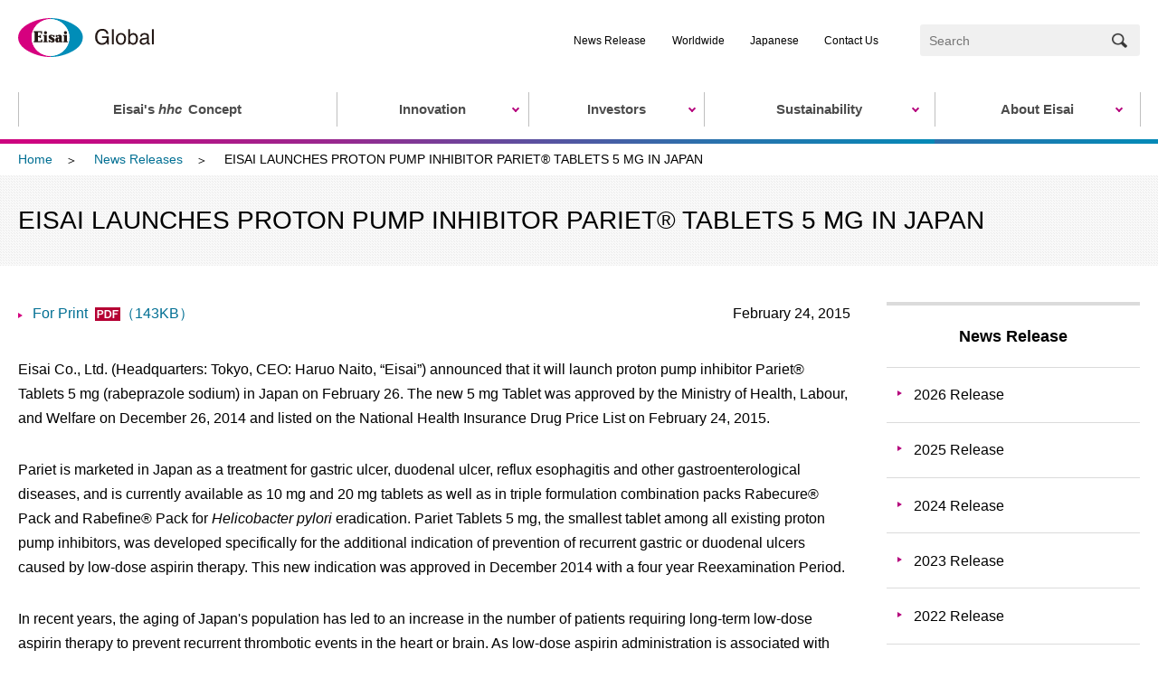

--- FILE ---
content_type: text/html
request_url: https://www.eisai.com/news/news201512.html
body_size: 8015
content:
<!DOCTYPE html>
<html lang="en">
<head>
<!-- ================ ▼ Google Tag Manager ▼ ================ -->
<!-- Google Tag Manager -->
<script>(function(w,d,s,l,i){w[l]=w[l]||[];w[l].push({'gtm.start':
new Date().getTime(),event:'gtm.js'});var f=d.getElementsByTagName(s)[0],
j=d.createElement(s),dl=l!='dataLayer'?'&l='+l:'';j.async=true;j.src=
'https://www.googletagmanager.com/gtm.js?id='+i+dl;f.parentNode.insertBefore(j,f);
})(window,document,'script','dataLayer','GTM-KCCTJRT');</script>
<!-- End Google Tag Manager -->
<!-- ================ ▲ Google Tag Manager ▲ ================ -->
<meta charset="utf-8">
<meta name="viewport" content="width=device-width,initial-scale=1">
<meta name="description" content="Eisai's news release EISAI LAUNCHES PROTON PUMP INHIBITOR PARIET&reg; TABLETS 5 MG IN JAPAN is posted.">
<meta name="keywords" content="Eisai, pharmaceutical company,News Release">
<title>EISAI LAUNCHES PROTON PUMP INHIBITOR PARIET&reg; TABLETS 5 MG IN JAPAN | News Release：2015 | Eisai Co., Ltd.</title>
<link rel="shortcut icon" href="/common/images/favicon.ico" type="image/vnd.microsoft.icon">
<link rel="stylesheet" href="/common/css/common.css">
<script src="/common/js/init.js"></script>
</head>
<body>
<!-- ================ ▼ Google Tag Manager ▼ ================ -->
<!-- Google Tag Manager (noscript) -->
<noscript><iframe src="https://www.googletagmanager.com/ns.html?id=GTM-KCCTJRT"
height="0" width="0" style="display:none;visibility:hidden"></iframe></noscript>
<!-- End Google Tag Manager (noscript) -->

<!-- Google Tag Manager -->
<noscript><iframe src="//www.googletagmanager.com/ns.html?id=GTM-PR7J47" height="0" width="0" style="display:none;visibility:hidden"></iframe></noscript>
<script>(function(w,d,s,l,i){w[l]=w[l]||[];w[l].push({'gtm.start':new Date().getTime(),event:'gtm.js'});var f=d.getElementsByTagName(s)[0],j=d.createElement(s),dl=l!='dataLayer'?'&l='+l:'';j.async=true;j.src='//www.googletagmanager.com/gtm.js?id='+i+dl;f.parentNode.insertBefore(j,f);
})(window,document,'script','dataLayer','GTM-PR7J47');</script>
<!-- End Google Tag Manager -->

<!-- ================ ▲ Google Tag Manager ▲ ================ -->

<!-- ================ ▼ header ▼ ================ -->
<!-- I-SEARCH_EXCEPT_TAG_START -->
<header class="site-header">
<div class="header-inner">

<div class="str-inner">
<p class="header-logo"><a href="/index.html"><img src="/common/images/header/logo.svg" alt="/news/index.html"></a></p>
</div><!-- /.str-inner -->

<div class="region-nav js-hamburger-tgl">
<p class="btn-nav js-hamburger-tgl-hook">Menu</p>
<div class="nav-inner js-hamburger-tgl-detail">
<nav class="g-nav">
<ul class="list-g-nav">

<li class="nav-hhc"><a href="/hhc/index.html"><span class="label">Eisai's <abbr title="human health care" class="txt-hhc">hhc</abbr> Concept</span></a>
</li>
<li class="nav-innovation js-megadrop have-g-nav-3"><a class="js-megadrop-hook" data-megadrop-expanded="false" href="/innovation/index.html"><span class="label">Innovation</span></a>
<div class="megadrop-outer js-megadrop-detail">
<div class="megadrop-inner">
<div class="megadrop-wrap">
<a href="" class="g-nav-back-sp-3 js-back-sp-3">Back</a>
<p class="megadrop-hdg">
<a href="/innovation/index.html">Innovation</a></p>
<div class="megadrop-contents">
<ul class="megadrop-list lyt-col1">
<li><a class="js-megadrop-parent01" href="/innovation/research/index.html">Research and Development (R&D)</a></li>
<li><a class="js-megadrop-parent02" href="/innovation/ecosystem/index.html"><abbr title="human health care" class="txt-hhc display-contents">hhc</abbr>eco (the <abbr title="human health care" class="txt-hhc display-contents">hhc</abbr> Concept + ecosystem)</a></li>
<li><a class="no-have-g-nav-4" href="/innovation/open_innovation/index.html">Open Innovation</a></li>
<li><a class="no-have-g-nav-4" href="/innovation/cvc/index.html">Corporate Venture Capital</a></li>
</ul>
</div>
</div>
<div class="megadrop-wrap2 js-megadrop-child01">
<button class="btn-megadrop-close js-megadrop-close">
<span>Close</span>
</button>
<a href="" class="g-nav-back-sp-4 js-back-sp-4">Back</a>
<p class="megadrop-hdg2"><a href="/innovation/research/index.html">Research and Development (R&D)</a></p>
<ul class="megadrop-list2">
<li><a href="/innovation/research/index.html">Research and Development (R&D)</a></li>
<li><a href="/innovation/research/rd_sites/index.html">Eisai's Drug Discovery, Research and Development Sites Worldwide</a></li>
<li><a href="/innovation/research/research/index.html">Flow of R&D (Drug Creation Research)</a></li>
<li><a href="/innovation/research/pipeline/index.html">Latest Major R&D Pipeline</a></li>
<li><a href="/innovation/research/key_therapeutic_areas/index.html">Key Therapeutic Areas</a></li>
<li><a href="/innovation/research/clinical_trials/index.html">Clinical Trials</a></li>
<li><a href="/innovation/research/digital/index.html">Use of Digital Technology</a></li>
<li><a href="/innovation/research/policies_guidelines/index.html">Policies and Guidelines</a></li>
</ul>
<div class="sub-nav pc-none">
<div class="str-inner">
<ul class="list-sub-nav">
<li><a href="/news/index.html">News Release</a></li>
<li><a href="/company/profile/group/index.html">Worldwide</a></li>
<li><a href="https://www.eisai.co.jp/" class="no-icon js-dir">Japanese</a></li>
<li><a href="/inquiry/index.html">Contact Us</a></li>
<li class="sub-nav-search">
<div class="header-search">
<div class="str-inner">
<form name="search_form" action="https://site-search.eisai.co.jp/eng/" method="GET" onsubmit="return mysearch_en(this);">
<input type="text" name="kw" value="" class="iSearchAssist" placeholder="Search"><button name="submit" class="btn-input"><span class="label">Search</span><img src="/common/images/icon_search.png" alt=""></button>
<input type="hidden" name="ie" value="u">
<input type="hidden" name="temp" value="en">
<input type="hidden" name="sort" value="s">
<input type="hidden" name="cond[]" value="all">
<input type="hidden" name="pdf" value="on">
</form>
</div><!-- /.str-inner -->
</div><!-- /.header-search -->
</li>
</ul>
</div><!-- /.str-inner -->
</div>
<button class="btn-nav-close js-hamburger-tgl-close pc-none"><span class="label">Close</span></button>
</div>
<div class="megadrop-wrap2 js-megadrop-child02">
<button class="btn-megadrop-close js-megadrop-close">
<span>Close</span>
</button>
<a href="" class="g-nav-back-sp-4 js-back-sp-4">Back</a>
<p class="megadrop-hdg2"><a href="/innovation/ecosystem/index.html"><abbr title="human health care" class="txt-hhc display-contents">hhc</abbr>eco (the <abbr title="human health care" class="txt-hhc display-contents">hhc</abbr> Concept + ecosystem)</a></p>
<ul class="megadrop-list2">
<li><a href="/innovation/ecosystem/collabo/index.html">Collaboration with Other Industries and Local Municipalities</a></li>
<li><a href="/innovation/ecosystem/bbm/index.html">Collaborations with Partners on Blood Biomarkers</a></li>
</ul>
<div class="sub-nav pc-none">
<div class="str-inner">
<ul class="list-sub-nav">
<li><a href="/news/index.html">News Release</a></li>
<li><a href="/company/profile/group/index.html">Worldwide</a></li>
<li><a href="https://www.eisai.co.jp/" class="no-icon js-dir">Japanese</a></li>
<li><a href="/inquiry/index.html">Contact Us</a></li>
<li class="sub-nav-search">
<div class="header-search">
<div class="str-inner">
<form name="search_form" action="https://site-search.eisai.co.jp/eng/" method="GET" onsubmit="return mysearch_en(this);">
<input type="text" name="kw" value="" class="iSearchAssist" placeholder="Search"><button name="submit" class="btn-input"><span class="label">Search</span><img src="/common/images/icon_search.png" alt=""></button>
<input type="hidden" name="ie" value="u">
<input type="hidden" name="temp" value="en">
<input type="hidden" name="sort" value="s">
<input type="hidden" name="cond[]" value="all">
<input type="hidden" name="pdf" value="on">
</form>
</div><!-- /.str-inner -->
</div><!-- /.header-search -->
</li>
</ul>
</div><!-- /.str-inner -->
</div>
<button class="btn-nav-close js-hamburger-tgl-close pc-none"><span class="label">Close</span></button>
</div>
<button class="btn-megadrop-close js-megadrop-close js-megadrop-close-2">
<span>Close</span>
</button>
</div>
<div class="sub-nav pc-none">
<div class="str-inner">
<ul class="list-sub-nav">
<li><a href="/news/index.html">News Release</a></li>
<li><a href="/company/profile/group/index.html">Worldwide</a></li>
<li><a href="https://www.eisai.co.jp/" class="no-icon js-dir">Japanese</a></li>
<li><a href="/inquiry/index.html">Contact Us</a></li>
<li class="sub-nav-search">
<div class="header-search">
<div class="str-inner">
<form name="search_form" action="https://site-search.eisai.co.jp/eng/" method="GET" onsubmit="return mysearch_en(this);">
<input type="text" name="kw" value="" class="iSearchAssist" placeholder="Search"><button name="submit" class="btn-input"><span class="label">Search</span><img src="/common/images/icon_search.png" alt=""></button>
<input type="hidden" name="ie" value="u">
<input type="hidden" name="temp" value="en">
<input type="hidden" name="sort" value="s">
<input type="hidden" name="cond[]" value="all">
<input type="hidden" name="pdf" value="on">
</form>
</div><!-- /.str-inner -->
</div><!-- /.header-search -->
</li>
</ul>
</div><!-- /.str-inner -->
</div>
<button class="btn-nav-close js-hamburger-tgl-close pc-none"><span class="label">Close</span></button>
</div>
</li>
<li class="nav-ir js-megadrop have-g-nav-3"><a class="js-megadrop-hook" data-megadrop-expanded="false" href="/ir/index.html"><span class="label">Investors</span></a>
<div class="megadrop-outer js-megadrop-detail">
<div class="megadrop-inner">
<div class="megadrop-wrap">
<a href="" class="g-nav-back-sp-3 js-back-sp-3">Back</a>
<p class="megadrop-hdg">
<a href="/ir/index.html">Investors</a></p>
<div class="megadrop-contents">
<ul class="megadrop-list lyt-col1">
<li><a class="js-megadrop-parent01" href="/ir/management/index.html">Management Policy</a></li>
<li><a class="js-megadrop-parent02" href="/ir/library/index.html">IR Library</a></li>
<li><a class="js-megadrop-parent03" href="/ir/financial_data/index.html">Financial Data</a></li>
<li><a class="no-have-g-nav-4" href="/ir/calendar/index.html">IR Events</a></li>
<li><a class="js-megadrop-parent04" href="/ir/stock/index.html">Stock & Bond Information</a></li>
<li><a class="no-have-g-nav-4" href="https://reg18.smp.ne.jp/regist/is?SMPFORM=ofr-pjmcp-3eeb4b68adb3d924b271cc153eab1837">E-Mail Alerts</a></li>
</ul>
</div>
</div>
<div class="megadrop-wrap2 js-megadrop-child01">
<button class="btn-megadrop-close js-megadrop-close">
<span>Close</span>
</button>
<a href="" class="g-nav-back-sp-4 js-back-sp-4">Back</a>
<p class="megadrop-hdg2"><a href="/ir/management/index.html">Management Policy</a></p>
<ul class="megadrop-list2">
<li><a href="/ir/management/strategy/index.html">Medium-term Business Plan and Its Progress</a></li>
<li><a href="/ir/management/capitalpolicy/index.html">Basic Policy for Capital Strategy</a></li>
<li><a href="/ir/management/basicpolicy.html">Basic Policies Regarding Persons to Control the Determination of Financial and Business Policies of the Company</a></li>
<li><a href="/ir/management/disclosurepolicy/index.html">Eisai Group Disclosure Policy</a></li>
</ul>
<div class="sub-nav pc-none">
<div class="str-inner">
<ul class="list-sub-nav">
<li><a href="/news/index.html">News Release</a></li>
<li><a href="/company/profile/group/index.html">Worldwide</a></li>
<li><a href="https://www.eisai.co.jp/" class="no-icon js-dir">Japanese</a></li>
<li><a href="/inquiry/index.html">Contact Us</a></li>
<li class="sub-nav-search">
<div class="header-search">
<div class="str-inner">
<form name="search_form" action="https://site-search.eisai.co.jp/eng/" method="GET" onsubmit="return mysearch_en(this);">
<input type="text" name="kw" value="" class="iSearchAssist" placeholder="Search"><button name="submit" class="btn-input"><span class="label">Search</span><img src="/common/images/icon_search.png" alt=""></button>
<input type="hidden" name="ie" value="u">
<input type="hidden" name="temp" value="en">
<input type="hidden" name="sort" value="s">
<input type="hidden" name="cond[]" value="all">
<input type="hidden" name="pdf" value="on">
</form>
</div><!-- /.str-inner -->
</div><!-- /.header-search -->
</li>
</ul>
</div><!-- /.str-inner -->
</div>
<button class="btn-nav-close js-hamburger-tgl-close pc-none"><span class="label">Close</span></button>
</div>
<div class="megadrop-wrap2 js-megadrop-child02">
<button class="btn-megadrop-close js-megadrop-close">
<span>Close</span>
</button>
<a href="" class="g-nav-back-sp-4 js-back-sp-4">Back</a>
<p class="megadrop-hdg2"><a href="/ir/library/index.html">IR Library</a></p>
<ul class="megadrop-list2">
<li><a href="/ir/library/settlement/index.html">Financial Reports</a></li>
<li><a href="/ir/library/securities/index.html">Annual Securities Reports</a></li>
<li><a href="/ir/library/annual/index.html">Value Creation Report / Human Capital Report</a></li>
<li><a href="/ir/library/presentations/index.html">Presentations</a></li>
</ul>
<div class="sub-nav pc-none">
<div class="str-inner">
<ul class="list-sub-nav">
<li><a href="/news/index.html">News Release</a></li>
<li><a href="/company/profile/group/index.html">Worldwide</a></li>
<li><a href="https://www.eisai.co.jp/" class="no-icon js-dir">Japanese</a></li>
<li><a href="/inquiry/index.html">Contact Us</a></li>
<li class="sub-nav-search">
<div class="header-search">
<div class="str-inner">
<form name="search_form" action="https://site-search.eisai.co.jp/eng/" method="GET" onsubmit="return mysearch_en(this);">
<input type="text" name="kw" value="" class="iSearchAssist" placeholder="Search"><button name="submit" class="btn-input"><span class="label">Search</span><img src="/common/images/icon_search.png" alt=""></button>
<input type="hidden" name="ie" value="u">
<input type="hidden" name="temp" value="en">
<input type="hidden" name="sort" value="s">
<input type="hidden" name="cond[]" value="all">
<input type="hidden" name="pdf" value="on">
</form>
</div><!-- /.str-inner -->
</div><!-- /.header-search -->
</li>
</ul>
</div><!-- /.str-inner -->
</div>
<button class="btn-nav-close js-hamburger-tgl-close pc-none"><span class="label">Close</span></button>
</div>
<div class="megadrop-wrap2 js-megadrop-child03">
<button class="btn-megadrop-close js-megadrop-close">
<span>Close</span>
</button>
<a href="" class="g-nav-back-sp-4 js-back-sp-4">Back</a>
<p class="megadrop-hdg2"><a href="/ir/financial_data/index.html">Financial Data</a></p>
<ul class="megadrop-list2">
<li><a href="/ir/financial_data/financial_highlight/index.html">Financial Highlights</a></li>
<li><a href="/ir/financial_data/forecast/index.html">Business Forecast</a></li>
<li><a href="/ir/financial_data/factsheet/index.html">Fact Sheet</a></li>
</ul>
<div class="sub-nav pc-none">
<div class="str-inner">
<ul class="list-sub-nav">
<li><a href="/news/index.html">News Release</a></li>
<li><a href="/company/profile/group/index.html">Worldwide</a></li>
<li><a href="https://www.eisai.co.jp/" class="no-icon js-dir">Japanese</a></li>
<li><a href="/inquiry/index.html">Contact Us</a></li>
<li class="sub-nav-search">
<div class="header-search">
<div class="str-inner">
<form name="search_form" action="https://site-search.eisai.co.jp/eng/" method="GET" onsubmit="return mysearch_en(this);">
<input type="text" name="kw" value="" class="iSearchAssist" placeholder="Search"><button name="submit" class="btn-input"><span class="label">Search</span><img src="/common/images/icon_search.png" alt=""></button>
<input type="hidden" name="ie" value="u">
<input type="hidden" name="temp" value="en">
<input type="hidden" name="sort" value="s">
<input type="hidden" name="cond[]" value="all">
<input type="hidden" name="pdf" value="on">
</form>
</div><!-- /.str-inner -->
</div><!-- /.header-search -->
</li>
</ul>
</div><!-- /.str-inner -->
</div>
<button class="btn-nav-close js-hamburger-tgl-close pc-none"><span class="label">Close</span></button>
</div>
<div class="megadrop-wrap2 js-megadrop-child04">
<button class="btn-megadrop-close js-megadrop-close">
<span>Close</span>
</button>
<a href="" class="g-nav-back-sp-4 js-back-sp-4">Back</a>
<p class="megadrop-hdg2"><a href="/ir/stock/index.html">Stock & Bond Information</a></p>
<ul class="megadrop-list2">
<li><a href="/ir/stock/stock/index.html">Stock Information</a></li>
<li><a href="/ir/stock/bonds/index.html">Bonds and Ratings</a></li>
<li><a href="/ir/stock/analyst/index.html">Analyst Coverage</a></li>
<li><a href="/ir/stock/meeting/index.html">General Meeting of Shareholders</a></li>
<li><a href="/ir/stock/report/index.html">Shareholder Reports</a></li>
</ul>
<div class="sub-nav pc-none">
<div class="str-inner">
<ul class="list-sub-nav">
<li><a href="/news/index.html">News Release</a></li>
<li><a href="/company/profile/group/index.html">Worldwide</a></li>
<li><a href="https://www.eisai.co.jp/" class="no-icon js-dir">Japanese</a></li>
<li><a href="/inquiry/index.html">Contact Us</a></li>
<li class="sub-nav-search">
<div class="header-search">
<div class="str-inner">
<form name="search_form" action="https://site-search.eisai.co.jp/eng/" method="GET" onsubmit="return mysearch_en(this);">
<input type="text" name="kw" value="" class="iSearchAssist" placeholder="Search"><button name="submit" class="btn-input"><span class="label">Search</span><img src="/common/images/icon_search.png" alt=""></button>
<input type="hidden" name="ie" value="u">
<input type="hidden" name="temp" value="en">
<input type="hidden" name="sort" value="s">
<input type="hidden" name="cond[]" value="all">
<input type="hidden" name="pdf" value="on">
</form>
</div><!-- /.str-inner -->
</div><!-- /.header-search -->
</li>
</ul>
</div><!-- /.str-inner -->
</div>
<button class="btn-nav-close js-hamburger-tgl-close pc-none"><span class="label">Close</span></button>
</div>
<button class="btn-megadrop-close js-megadrop-close js-megadrop-close-2">
<span>Close</span>
</button>
</div>
<div class="sub-nav pc-none">
<div class="str-inner">
<ul class="list-sub-nav">
<li><a href="/news/index.html">News Release</a></li>
<li><a href="/company/profile/group/index.html">Worldwide</a></li>
<li><a href="https://www.eisai.co.jp/" class="no-icon js-dir">Japanese</a></li>
<li><a href="/inquiry/index.html">Contact Us</a></li>
<li class="sub-nav-search">
<div class="header-search">
<div class="str-inner">
<form name="search_form" action="https://site-search.eisai.co.jp/eng/" method="GET" onsubmit="return mysearch_en(this);">
<input type="text" name="kw" value="" class="iSearchAssist" placeholder="Search"><button name="submit" class="btn-input"><span class="label">Search</span><img src="/common/images/icon_search.png" alt=""></button>
<input type="hidden" name="ie" value="u">
<input type="hidden" name="temp" value="en">
<input type="hidden" name="sort" value="s">
<input type="hidden" name="cond[]" value="all">
<input type="hidden" name="pdf" value="on">
</form>
</div><!-- /.str-inner -->
</div><!-- /.header-search -->
</li>
</ul>
</div><!-- /.str-inner -->
</div>
<button class="btn-nav-close js-hamburger-tgl-close pc-none"><span class="label">Close</span></button>
</div>
</li>
<li class="nav-sustainability js-megadrop have-g-nav-3"><a class="js-megadrop-hook" data-megadrop-expanded="false" href="/sustainability/index.html"><span class="label">Sustainability</span></a>
<div class="megadrop-outer js-megadrop-detail">
<div class="megadrop-inner">
<div class="megadrop-wrap">
<a href="" class="g-nav-back-sp-3 js-back-sp-3">Back</a>
<p class="megadrop-hdg">
<a href="/sustainability/index.html">Sustainability</a></p>
<div class="megadrop-contents">
<ul class="megadrop-list lyt-col1">
<li><a class="no-have-g-nav-4" href="/sustainability/message/index.html">Message from Top Management</a></li>
<li><a class="no-have-g-nav-4" href="/sustainability/attitude/index.html">Eisai's Sustainability</a></li>
<li><a class="js-megadrop-parent01" href="/sustainability/management/index.html">Sustainability Management</a></li>
<li><a class="js-megadrop-parent02" href="/sustainability/atm/index.html">Initiatives for Improving Access to Medicines</a></li>
<li><a class="js-megadrop-parent03" href="/sustainability/environment/index.html">Environment</a></li>
<li><a class="js-megadrop-parent04" href="/sustainability/society/index.html">Society</a></li>
<li><a class="no-have-g-nav-4" href="/sustainability/impact/index.html">Social Impact Creation Model</a></li>
<li><a class="js-megadrop-parent05" href="/sustainability/governance/index.html">Governance</a></li>
<li><a class="js-megadrop-parent06" href="/sustainability/esg_data/index.html">ESG Data & Report</a></li>
<li><a class="no-have-g-nav-4" href="/sustainability/evaluation/index.html">Third-Party Assessment</a></li>
</ul>
</div>
</div>
<div class="megadrop-wrap2 js-megadrop-child01">
<button class="btn-megadrop-close js-megadrop-close">
<span>Close</span>
</button>
<a href="" class="g-nav-back-sp-4 js-back-sp-4">Back</a>
<p class="megadrop-hdg2"><a href="/sustainability/management/index.html">Sustainability Management</a></p>
<ul class="megadrop-list2">
<li><a href="/sustainability/management/promoting_sustainability/index.html">System for Promoting Sustainability</a></li>
<li><a href="/sustainability/management/materiality/index.html">Eisai’s Materiality (Material Topics)</a></li>
<li><a href="/sustainability/management/sustainabilityadvisory/index.html">Sustainability Advisory Board</a></li>
<li><a href="/sustainability/management/sdgs/index.html">Initiatives for Sustainable Development Goals</a></li>
<li><a href="/sustainability/management/organizations_initiatives/index.html">Member Organizations and Initiatives That Engage in Sustainability-Related Activities</a></li>
</ul>
<div class="sub-nav pc-none">
<div class="str-inner">
<ul class="list-sub-nav">
<li><a href="/news/index.html">News Release</a></li>
<li><a href="/company/profile/group/index.html">Worldwide</a></li>
<li><a href="https://www.eisai.co.jp/" class="no-icon js-dir">Japanese</a></li>
<li><a href="/inquiry/index.html">Contact Us</a></li>
<li class="sub-nav-search">
<div class="header-search">
<div class="str-inner">
<form name="search_form" action="https://site-search.eisai.co.jp/eng/" method="GET" onsubmit="return mysearch_en(this);">
<input type="text" name="kw" value="" class="iSearchAssist" placeholder="Search"><button name="submit" class="btn-input"><span class="label">Search</span><img src="/common/images/icon_search.png" alt=""></button>
<input type="hidden" name="ie" value="u">
<input type="hidden" name="temp" value="en">
<input type="hidden" name="sort" value="s">
<input type="hidden" name="cond[]" value="all">
<input type="hidden" name="pdf" value="on">
</form>
</div><!-- /.str-inner -->
</div><!-- /.header-search -->
</li>
</ul>
</div><!-- /.str-inner -->
</div>
<button class="btn-nav-close js-hamburger-tgl-close pc-none"><span class="label">Close</span></button>
</div>
<div class="megadrop-wrap2 js-megadrop-child02">
<button class="btn-megadrop-close js-megadrop-close">
<span>Close</span>
</button>
<a href="" class="g-nav-back-sp-4 js-back-sp-4">Back</a>
<p class="megadrop-hdg2"><a href="/sustainability/atm/index.html">Initiatives for Improving Access to Medicines</a></p>
<ul class="megadrop-list2">
<li><a href="/sustainability/atm/basis/index.html">Our Concept for Access to Medicines</a></li>
<li><a href="/sustainability/atm/ntds/index.html">Initiatives for Elimination of Neglected Tropical Diseases</a></li>
<li><a href="/sustainability/atm/improvingatm/index.html">Initiatives for Improving Access to Medicines for Non-communicable Diseases</a></li>
<li><a href="/sustainability/atm/innovation/index.html">Research & Development for Improving Access to Medicines</a></li>
</ul>
<div class="sub-nav pc-none">
<div class="str-inner">
<ul class="list-sub-nav">
<li><a href="/news/index.html">News Release</a></li>
<li><a href="/company/profile/group/index.html">Worldwide</a></li>
<li><a href="https://www.eisai.co.jp/" class="no-icon js-dir">Japanese</a></li>
<li><a href="/inquiry/index.html">Contact Us</a></li>
<li class="sub-nav-search">
<div class="header-search">
<div class="str-inner">
<form name="search_form" action="https://site-search.eisai.co.jp/eng/" method="GET" onsubmit="return mysearch_en(this);">
<input type="text" name="kw" value="" class="iSearchAssist" placeholder="Search"><button name="submit" class="btn-input"><span class="label">Search</span><img src="/common/images/icon_search.png" alt=""></button>
<input type="hidden" name="ie" value="u">
<input type="hidden" name="temp" value="en">
<input type="hidden" name="sort" value="s">
<input type="hidden" name="cond[]" value="all">
<input type="hidden" name="pdf" value="on">
</form>
</div><!-- /.str-inner -->
</div><!-- /.header-search -->
</li>
</ul>
</div><!-- /.str-inner -->
</div>
<button class="btn-nav-close js-hamburger-tgl-close pc-none"><span class="label">Close</span></button>
</div>
<div class="megadrop-wrap2 js-megadrop-child03">
<button class="btn-megadrop-close js-megadrop-close">
<span>Close</span>
</button>
<a href="" class="g-nav-back-sp-4 js-back-sp-4">Back</a>
<p class="megadrop-hdg2"><a href="/sustainability/environment/index.html">Environment</a></p>
<ul class="megadrop-list2">
<li><a href="/sustainability/environment/management/index.html">Environmental Management</a></li>
<li><a href="/sustainability/environment/climate-countermeasure/index.html">Climate Countermeasure</a></li>
<li><a href="/sustainability/environment/pollution_prevention/index.html">Prevention of Environmental Pollution</a></li>
<li><a href="/sustainability/environment/water_use/index.html">Sustainable water use</a></li>
<li><a href="/sustainability/environment/biodiversity_conservation/index.html">Biodiversity Conservation</a></li>
<li><a href="/sustainability/environment/resource_circulation/index.html">Recycling of resources</a></li>
<li><a href="/sustainability/environment/data/index.html">Data</a></li>
</ul>
<div class="sub-nav pc-none">
<div class="str-inner">
<ul class="list-sub-nav">
<li><a href="/news/index.html">News Release</a></li>
<li><a href="/company/profile/group/index.html">Worldwide</a></li>
<li><a href="https://www.eisai.co.jp/" class="no-icon js-dir">Japanese</a></li>
<li><a href="/inquiry/index.html">Contact Us</a></li>
<li class="sub-nav-search">
<div class="header-search">
<div class="str-inner">
<form name="search_form" action="https://site-search.eisai.co.jp/eng/" method="GET" onsubmit="return mysearch_en(this);">
<input type="text" name="kw" value="" class="iSearchAssist" placeholder="Search"><button name="submit" class="btn-input"><span class="label">Search</span><img src="/common/images/icon_search.png" alt=""></button>
<input type="hidden" name="ie" value="u">
<input type="hidden" name="temp" value="en">
<input type="hidden" name="sort" value="s">
<input type="hidden" name="cond[]" value="all">
<input type="hidden" name="pdf" value="on">
</form>
</div><!-- /.str-inner -->
</div><!-- /.header-search -->
</li>
</ul>
</div><!-- /.str-inner -->
</div>
<button class="btn-nav-close js-hamburger-tgl-close pc-none"><span class="label">Close</span></button>
</div>
<div class="megadrop-wrap2 js-megadrop-child04">
<button class="btn-megadrop-close js-megadrop-close">
<span>Close</span>
</button>
<a href="" class="g-nav-back-sp-4 js-back-sp-4">Back</a>
<p class="megadrop-hdg2"><a href="/sustainability/society/index.html">Society</a></p>
<ul class="megadrop-list2">
<li><a href="/sustainability/society/human_rights/index.html">Respect for Human Rights</a></li>
<li><a href="/sustainability/society/customer/index.html">Relationship with Customers</a></li>
<li><a href="/sustainability/society/employee/index.html">Relationship with Our Employees</a></li>
<li><a href="/sustainability/society/partner/index.html">Relationship with Business Partners</a></li>
<li><a href="/sustainability/society/advocacy/index.html">Relationship with Industry Associations and Patient Groups (Advocacy)</a></li>
<li><a href="/sustainability/society/social/index.html">Relationship with People throughout Society</a></li>
</ul>
<div class="sub-nav pc-none">
<div class="str-inner">
<ul class="list-sub-nav">
<li><a href="/news/index.html">News Release</a></li>
<li><a href="/company/profile/group/index.html">Worldwide</a></li>
<li><a href="https://www.eisai.co.jp/" class="no-icon js-dir">Japanese</a></li>
<li><a href="/inquiry/index.html">Contact Us</a></li>
<li class="sub-nav-search">
<div class="header-search">
<div class="str-inner">
<form name="search_form" action="https://site-search.eisai.co.jp/eng/" method="GET" onsubmit="return mysearch_en(this);">
<input type="text" name="kw" value="" class="iSearchAssist" placeholder="Search"><button name="submit" class="btn-input"><span class="label">Search</span><img src="/common/images/icon_search.png" alt=""></button>
<input type="hidden" name="ie" value="u">
<input type="hidden" name="temp" value="en">
<input type="hidden" name="sort" value="s">
<input type="hidden" name="cond[]" value="all">
<input type="hidden" name="pdf" value="on">
</form>
</div><!-- /.str-inner -->
</div><!-- /.header-search -->
</li>
</ul>
</div><!-- /.str-inner -->
</div>
<button class="btn-nav-close js-hamburger-tgl-close pc-none"><span class="label">Close</span></button>
</div>
<div class="megadrop-wrap2 js-megadrop-child05">
<button class="btn-megadrop-close js-megadrop-close">
<span>Close</span>
</button>
<a href="" class="g-nav-back-sp-4 js-back-sp-4">Back</a>
<p class="megadrop-hdg2"><a href="/sustainability/governance/index.html">Governance</a></p>
<ul class="megadrop-list2">
<li><a href="/company/governance/index.html">Corporate Governance</a></li>
<li><a href="/sustainability/governance/compliance/index.html">Compliance and Risk Management</a></li>
<li><a href="/sustainability/governance/globaltax/index.html">Global Tax Policy</a></li>
<li><a href="/sustainability/governance/information_security.html">Information Security</a></li>
</ul>
<div class="sub-nav pc-none">
<div class="str-inner">
<ul class="list-sub-nav">
<li><a href="/news/index.html">News Release</a></li>
<li><a href="/company/profile/group/index.html">Worldwide</a></li>
<li><a href="https://www.eisai.co.jp/" class="no-icon js-dir">Japanese</a></li>
<li><a href="/inquiry/index.html">Contact Us</a></li>
<li class="sub-nav-search">
<div class="header-search">
<div class="str-inner">
<form name="search_form" action="https://site-search.eisai.co.jp/eng/" method="GET" onsubmit="return mysearch_en(this);">
<input type="text" name="kw" value="" class="iSearchAssist" placeholder="Search"><button name="submit" class="btn-input"><span class="label">Search</span><img src="/common/images/icon_search.png" alt=""></button>
<input type="hidden" name="ie" value="u">
<input type="hidden" name="temp" value="en">
<input type="hidden" name="sort" value="s">
<input type="hidden" name="cond[]" value="all">
<input type="hidden" name="pdf" value="on">
</form>
</div><!-- /.str-inner -->
</div><!-- /.header-search -->
</li>
</ul>
</div><!-- /.str-inner -->
</div>
<button class="btn-nav-close js-hamburger-tgl-close pc-none"><span class="label">Close</span></button>
</div>
<div class="megadrop-wrap2 js-megadrop-child06">
<button class="btn-megadrop-close js-megadrop-close">
<span>Close</span>
</button>
<a href="" class="g-nav-back-sp-4 js-back-sp-4">Back</a>
<p class="megadrop-hdg2"><a href="/sustainability/esg_data/index.html">ESG Data & Report</a></p>
<ul class="megadrop-list2">
<li><a href="/sustainability/esg_data/target/index.html">Targets and Results</a></li>
<li><a href="/sustainability/esg_data/data/index.html">ESG Data and Independent Assurance</a></li>
<li><a href="/sustainability/esg_data/gri/index.html">GRI Content Index</a></li>
<li><a href="/ir/library/annual/index.html">Value Creation Report / Human Capital Report</a></li>
</ul>
<div class="sub-nav pc-none">
<div class="str-inner">
<ul class="list-sub-nav">
<li><a href="/news/index.html">News Release</a></li>
<li><a href="/company/profile/group/index.html">Worldwide</a></li>
<li><a href="https://www.eisai.co.jp/" class="no-icon js-dir">Japanese</a></li>
<li><a href="/inquiry/index.html">Contact Us</a></li>
<li class="sub-nav-search">
<div class="header-search">
<div class="str-inner">
<form name="search_form" action="https://site-search.eisai.co.jp/eng/" method="GET" onsubmit="return mysearch_en(this);">
<input type="text" name="kw" value="" class="iSearchAssist" placeholder="Search"><button name="submit" class="btn-input"><span class="label">Search</span><img src="/common/images/icon_search.png" alt=""></button>
<input type="hidden" name="ie" value="u">
<input type="hidden" name="temp" value="en">
<input type="hidden" name="sort" value="s">
<input type="hidden" name="cond[]" value="all">
<input type="hidden" name="pdf" value="on">
</form>
</div><!-- /.str-inner -->
</div><!-- /.header-search -->
</li>
</ul>
</div><!-- /.str-inner -->
</div>
<button class="btn-nav-close js-hamburger-tgl-close pc-none"><span class="label">Close</span></button>
</div>
<button class="btn-megadrop-close js-megadrop-close js-megadrop-close-2">
<span>Close</span>
</button>
</div>
<div class="sub-nav pc-none">
<div class="str-inner">
<ul class="list-sub-nav">
<li><a href="/news/index.html">News Release</a></li>
<li><a href="/company/profile/group/index.html">Worldwide</a></li>
<li><a href="https://www.eisai.co.jp/" class="no-icon js-dir">Japanese</a></li>
<li><a href="/inquiry/index.html">Contact Us</a></li>
<li class="sub-nav-search">
<div class="header-search">
<div class="str-inner">
<form name="search_form" action="https://site-search.eisai.co.jp/eng/" method="GET" onsubmit="return mysearch_en(this);">
<input type="text" name="kw" value="" class="iSearchAssist" placeholder="Search"><button name="submit" class="btn-input"><span class="label">Search</span><img src="/common/images/icon_search.png" alt=""></button>
<input type="hidden" name="ie" value="u">
<input type="hidden" name="temp" value="en">
<input type="hidden" name="sort" value="s">
<input type="hidden" name="cond[]" value="all">
<input type="hidden" name="pdf" value="on">
</form>
</div><!-- /.str-inner -->
</div><!-- /.header-search -->
</li>
</ul>
</div><!-- /.str-inner -->
</div>
<button class="btn-nav-close js-hamburger-tgl-close pc-none"><span class="label">Close</span></button>
</div>
</li>
<li class="nav-company js-megadrop have-g-nav-3"><a class="js-megadrop-hook" data-megadrop-expanded="false" href="/company/index.html"><span class="label">About Eisai</span></a>
<div class="megadrop-outer js-megadrop-detail">
<div class="megadrop-inner">
<div class="megadrop-wrap">
<a href="" class="g-nav-back-sp-3 js-back-sp-3">Back</a>
<p class="megadrop-hdg">
<a href="/company/index.html">About Eisai</a></p>
<div class="megadrop-contents">
<ul class="megadrop-list lyt-col1">
<li><a class="no-have-g-nav-4" href="/company/message/index.html">Message from Top Management</a></li>
<li><a class="no-have-g-nav-4" href="/company/philosophy/index.html">Corporate Concept</a></li>
<li><a class="js-megadrop-parent01" href="/company/profile/index.html">Corporate Information</a></li>
<li><a class="js-megadrop-parent02" href="/company/governance/index.html">Corporate Governance</a></li>
<li><a class="js-megadrop-parent03" href="/company/business/index.html">Business Activities</a></li>
<li><a class="no-have-g-nav-4" href="/company/video/index.html">Video Library</a></li>
<li><a class="no-have-g-nav-4" href="/company/glance/index.html">Eisai at a Glance</a></li>
</ul>
</div>
</div>
<div class="megadrop-wrap2 js-megadrop-child01">
<button class="btn-megadrop-close js-megadrop-close">
<span>Close</span>
</button>
<a href="" class="g-nav-back-sp-4 js-back-sp-4">Back</a>
<p class="megadrop-hdg2"><a href="/company/profile/index.html">Corporate Information</a></p>
<ul class="megadrop-list2">
<li><a href="/company/profile/officer/index.html">Corporate Executives</a></li>
<li><a href="/company/profile/office/index.html">Japan Business Sites</a></li>
<li><a href="/company/profile/group/index.html">Eisai Group Worldwide</a></li>
<li><a href="/company/profile/history/index.html">Eisai: The First 80 Years</a></li>
</ul>
<div class="sub-nav pc-none">
<div class="str-inner">
<ul class="list-sub-nav">
<li><a href="/news/index.html">News Release</a></li>
<li><a href="/company/profile/group/index.html">Worldwide</a></li>
<li><a href="https://www.eisai.co.jp/" class="no-icon js-dir">Japanese</a></li>
<li><a href="/inquiry/index.html">Contact Us</a></li>
<li class="sub-nav-search">
<div class="header-search">
<div class="str-inner">
<form name="search_form" action="https://site-search.eisai.co.jp/eng/" method="GET" onsubmit="return mysearch_en(this);">
<input type="text" name="kw" value="" class="iSearchAssist" placeholder="Search"><button name="submit" class="btn-input"><span class="label">Search</span><img src="/common/images/icon_search.png" alt=""></button>
<input type="hidden" name="ie" value="u">
<input type="hidden" name="temp" value="en">
<input type="hidden" name="sort" value="s">
<input type="hidden" name="cond[]" value="all">
<input type="hidden" name="pdf" value="on">
</form>
</div><!-- /.str-inner -->
</div><!-- /.header-search -->
</li>
</ul>
</div><!-- /.str-inner -->
</div>
<button class="btn-nav-close js-hamburger-tgl-close pc-none"><span class="label">Close</span></button>
</div>
<div class="megadrop-wrap2 js-megadrop-child02">
<button class="btn-megadrop-close js-megadrop-close">
<span>Close</span>
</button>
<a href="" class="g-nav-back-sp-4 js-back-sp-4">Back</a>
<p class="megadrop-hdg2"><a href="/company/governance/index.html">Corporate Governance</a></p>
<ul class="megadrop-list2">
<li><a href="/company/governance/policy/index.html">Basic Approach to Corporate Governance</a></li>
<li><a href="/company/governance/cgsystem/index.html">Corporate Governance System and Features</a></li>
<li><a href="/company/governance/cghistory/index.html">History of Enhancing the Company's Corporate Governance</a></li>
<li><a href="/company/governance/cgsystem_2/index.html">Board of Directors, Committees and Support Structure</a></li>
<li><a href="/company/governance/initiative/index.html">Corporate Governance Initiatives</a></li>
<li><a href="/company/governance/cgregulations/index.html">Related Rules</a></li>
<li><a href="/company/governance/compensation/index.html">Compensation for Corporate Executives</a></li>
<li><a href="/company/governance/audit/index.html">Internal Audit</a></li>
</ul>
<div class="sub-nav pc-none">
<div class="str-inner">
<ul class="list-sub-nav">
<li><a href="/news/index.html">News Release</a></li>
<li><a href="/company/profile/group/index.html">Worldwide</a></li>
<li><a href="https://www.eisai.co.jp/" class="no-icon js-dir">Japanese</a></li>
<li><a href="/inquiry/index.html">Contact Us</a></li>
<li class="sub-nav-search">
<div class="header-search">
<div class="str-inner">
<form name="search_form" action="https://site-search.eisai.co.jp/eng/" method="GET" onsubmit="return mysearch_en(this);">
<input type="text" name="kw" value="" class="iSearchAssist" placeholder="Search"><button name="submit" class="btn-input"><span class="label">Search</span><img src="/common/images/icon_search.png" alt=""></button>
<input type="hidden" name="ie" value="u">
<input type="hidden" name="temp" value="en">
<input type="hidden" name="sort" value="s">
<input type="hidden" name="cond[]" value="all">
<input type="hidden" name="pdf" value="on">
</form>
</div><!-- /.str-inner -->
</div><!-- /.header-search -->
</li>
</ul>
</div><!-- /.str-inner -->
</div>
<button class="btn-nav-close js-hamburger-tgl-close pc-none"><span class="label">Close</span></button>
</div>
<div class="megadrop-wrap2 js-megadrop-child03">
<button class="btn-megadrop-close js-megadrop-close">
<span>Close</span>
</button>
<a href="" class="g-nav-back-sp-4 js-back-sp-4">Back</a>
<p class="megadrop-hdg2"><a href="/company/business/index.html">Business Activities</a></p>
<ul class="megadrop-list2">
<li><a href="/company/business/products/index.html">Products</a></li>
<li><a href="/company/business/production/index.html">Production and Logistics (Demand Chain Systems)</a></li>
</ul>
<div class="sub-nav pc-none">
<div class="str-inner">
<ul class="list-sub-nav">
<li><a href="/news/index.html">News Release</a></li>
<li><a href="/company/profile/group/index.html">Worldwide</a></li>
<li><a href="https://www.eisai.co.jp/" class="no-icon js-dir">Japanese</a></li>
<li><a href="/inquiry/index.html">Contact Us</a></li>
<li class="sub-nav-search">
<div class="header-search">
<div class="str-inner">
<form name="search_form" action="https://site-search.eisai.co.jp/eng/" method="GET" onsubmit="return mysearch_en(this);">
<input type="text" name="kw" value="" class="iSearchAssist" placeholder="Search"><button name="submit" class="btn-input"><span class="label">Search</span><img src="/common/images/icon_search.png" alt=""></button>
<input type="hidden" name="ie" value="u">
<input type="hidden" name="temp" value="en">
<input type="hidden" name="sort" value="s">
<input type="hidden" name="cond[]" value="all">
<input type="hidden" name="pdf" value="on">
</form>
</div><!-- /.str-inner -->
</div><!-- /.header-search -->
</li>
</ul>
</div><!-- /.str-inner -->
</div>
<button class="btn-nav-close js-hamburger-tgl-close pc-none"><span class="label">Close</span></button>
</div>
<button class="btn-megadrop-close js-megadrop-close js-megadrop-close-2">
<span>Close</span>
</button>
</div>
<div class="sub-nav pc-none">
<div class="str-inner">
<ul class="list-sub-nav">
<li><a href="/news/index.html">News Release</a></li>
<li><a href="/company/profile/group/index.html">Worldwide</a></li>
<li><a href="https://www.eisai.co.jp/" class="no-icon js-dir">Japanese</a></li>
<li><a href="/inquiry/index.html">Contact Us</a></li>
<li class="sub-nav-search">
<div class="header-search">
<div class="str-inner">
<form name="search_form" action="https://site-search.eisai.co.jp/eng/" method="GET" onsubmit="return mysearch_en(this);">
<input type="text" name="kw" value="" class="iSearchAssist" placeholder="Search"><button name="submit" class="btn-input"><span class="label">Search</span><img src="/common/images/icon_search.png" alt=""></button>
<input type="hidden" name="ie" value="u">
<input type="hidden" name="temp" value="en">
<input type="hidden" name="sort" value="s">
<input type="hidden" name="cond[]" value="all">
<input type="hidden" name="pdf" value="on">
</form>
</div><!-- /.str-inner -->
</div><!-- /.header-search -->
</li>
</ul>
</div><!-- /.str-inner -->
</div>
<button class="btn-nav-close js-hamburger-tgl-close pc-none"><span class="label">Close</span></button>
</div>
</li>

</ul>
</nav>

<div class="sub-nav">
<div class="str-inner">
<ul class="list-sub-nav">
<li><a href="/news/index.html">News Release</a></li>
<li><a href="/company/profile/group/index.html">Worldwide</a></li>
<li><a href="https://www.eisai.co.jp/" class="no-icon js-dir">Japanese</a></li>
<li><a href="/inquiry/index.html">Contact Us</a></li>
<li class="sub-nav-search">
<div class="header-search">
<div class="str-inner">
<form name="search_form" action="https://site-search.eisai.co.jp/eng/" method="GET" onsubmit="return mysearch_en(this);">
<input type="text" name="kw" value="" class="iSearchAssist" placeholder="Search"><button name="submit" class="btn-input"><span class="label">Search</span><img src="/common/images/icon_search.png" alt=""></button>
<input type="hidden" name="ie" value="u">
<input type="hidden" name="temp" value="en">
<input type="hidden" name="sort" value="s">
<input type="hidden" name="cond[]" value="all">
<input type="hidden" name="pdf" value="on">
</form>
</div><!-- /.str-inner -->
</div><!-- /.header-search -->
</li>
</ul>
</div><!-- /.str-inner -->
</div>
<button class="btn-nav-close js-hamburger-tgl-close"><span class="label">Close</span></button>
</div><!-- /.nav-inner -->
</div><!-- /.region-nav -->
</div><!-- /.header-inner -->
</header><!-- /.site-header -->
<!-- I-SEARCH_EXCEPT_TAG_END -->
<!-- ================ ▲ header ▲ ================ -->

<div class="site-content">

<div class="str-inner">
<ul class="list-breadcrumb">
<li><a href="/index.html">Home</a></li>
<li><a href="/news/index.html">News Releases</a></li>
<li><em>EISAI LAUNCHES PROTON PUMP INHIBITOR PARIET&reg; TABLETS 5 MG IN JAPAN</em></li>
</ul>
</div><!-- /.str-inner -->

<div class="region-hdg">
<div class="str-inner">
<h1 class="hdg-06">EISAI LAUNCHES PROTON PUMP INHIBITOR PARIET&reg; TABLETS 5 MG IN JAPAN</h1>
</div>
</div><!-- /.region-hdg -->

<div class="str-inner type-left">
<div class="region-main">
<main>

<!-- ================ ▼ main-contents ▼ ================ -->

<ul class="news-data">
<li><a href="/news/pdf/enews201512pdf.pdf" class="link link-size">For Print</a></li>
<li>February 24, 2015</li>
</ul>

<div class="txt-content">
<p>Eisai Co., Ltd. (Headquarters: Tokyo, CEO: Haruo Naito, &ldquo;Eisai&rdquo;) announced that it will launch proton pump inhibitor Pariet&reg; Tablets 5 mg (rabeprazole sodium) in Japan on February 26. The new 5 mg Tablet was approved by the Ministry of Health, Labour, and Welfare on December 26, 2014 and listed on the National Health Insurance Drug Price List on February 24, 2015.</p>
<p>Pariet is marketed in Japan as a treatment for gastric ulcer, duodenal ulcer, reflux esophagitis and other gastroenterological diseases, and is currently available as 10 mg and 20 mg tablets as well as in triple formulation combination packs Rabecure&reg; Pack and Rabefine&reg; Pack for <span class="txt-i">Helicobacter pylori</span> eradication. Pariet Tablets 5 mg, the smallest tablet among all existing proton pump inhibitors, was developed specifically for the additional indication of prevention of recurrent gastric or duodenal ulcers caused by low-dose aspirin therapy. This new indication was approved in December 2014 with a four year Reexamination Period.</p>
<p>In recent years, the aging of Japan's population has led to an increase in the number of patients requiring long-term low-dose aspirin therapy to prevent recurrent thrombotic events in the heart or brain. As low-dose aspirin administration is associated with the risk of developing gastrointestinal hemorrhages and peptic ulcers, it is important to manage such risks so that patients can continue to receive treatment in order to prevent cardiovascular and cerebrovascular events.</p>
<p>Through the launch of Pariet Tablets 5 mg, Eisai aims to contribute to the prevention of recurrent peptic ulcers in patients undertaking low-dose aspirin therapy, and also to increase the clinical value of the drug so as to further contribute to the range of treatment options available to patients with acid-related diseases.</p>
</div>

<div class="txt-contact">
<p class="hdg">Media Inquiries:</p>
<p class="tel">Public Relations Department,<br>
Eisai Co., Ltd.<br>
<a href="tel:+810338175120">+81-(0)3-3817-5120</a></p>
</div><!-- /.txt-contact -->

<h2 class="hdg-09">&lt; Notes to editors &gt;</h2>
<h3 class="hdg-09">1. Product Details</h3>
<ul class="list-num ml-1em">
<li><div class="mark">1)</div><div class="txt"><p>Product Name</p>
<p>Pariet&reg; Tablets 5 mg</p></div><!-- /.txt --></li>
<li><div class="mark">2)</div><div class="txt"><p>Generic Name</p>
<p>Rabeprazole sodium</p></div><!-- /.txt --></li>
<li><div class="mark">3)</div><div class="txt"><p>Indications</p>
<p>Treatment of gastric ulcer, duodenal ulcer, anastomotic ulcer, reflux esophagitis, Zollinger-Ellison syndrome, non-erosive gastroesophageal reflux disease, prevention of recurrent gastric or duodenal ulcers caused by low-dose aspirin therapy<br>
As an adjunct to <span class="txt-i">H. pylori</span> eradication in the following diseases:<br>
Gastric ulcer, duodenal ulcer, gastric MALT lymphoma, idiopathic thrombocytopenic purpura, the stomach after endoscopic resection of early-stage gastric cancer, and <span class="txt-i">H. pylori</span> gastritis</p></div><!-- /.txt --></li>
<li><div class="mark">4)</div><div class="txt"><p>Dosage and Administration (this excerpt is taken only from the section on the prevention of recurrent gastric or duodenal ulcers caused by low-dose aspirin therapy)</p>
<p>For the prevention of recurrent gastric or duodenal ulcers caused by low-dose aspirin therapy<br>
The usual adult dose for oral use is 5 mg of rabeprazole sodium administered once daily. However, the dosage may be increased up to 10 mg orally once daily depending on the severity of symptoms.</p></div><!-- /.txt --></li>
<li><div class="mark">5)</div><div class="txt"><p>Listed Price</p>
<p>70.50 yen per tablet</p></div><!-- /.txt --></li>
<li><div class="mark">6)</div><div class="txt"><p>Packaging</p>
<p>100 tablets (PTP sheet, bottle), 140 tablets (14 tablet PTP sheet x 10)</p></div><!-- /.txt --></li>
</ul>

<h3 class="hdg-09 ml-1em">[Product Image]</h3>
<div class="img-content txt-center">
<img alt="PARIET TABLETS 5 MG" src="/news/images/enews201512-1.jpg">
</div><!-- /.img-content -->

<h3 class="hdg-09">2. About Pariet</h3>
<div class="txt-content ml-1em mb-no">
<p>Pariet is a proton pump inhibitor (PPI) that was discovered and developed by Eisai. First launched in Japan in 1997, it is approved in more than 100 countries and regions worldwide. In Japan, Pariet is available in 10 mg and 20 mg tablet formulations and is indicated for the treatment of various gastrointestinal disorders, such as for the treatment of gastric ulcer, duodenal ulcer, reflux esophagitis, non-erosive gastroesophageal reflux disease, and as an adjunctive therapy in <span class="txt-i">Helicobacter pylori</span> (<span class="txt-i">H. pylori</span>) eradication in patients with gastric ulcer, duodenal ulcer, or <span class="txt-i">H. pylori</span> gastritis. Furthermore, in February 2014, the company launched triple formulation combination packs containing Pariet Tablets 10 mg for <span class="txt-i">H. pylori</span> eradication, Rabecure Pack (for primary <span class="txt-i">H. pylori</span> eradication), and Rabefine Pack (for secondary <span class="txt-i">H. pylori</span> eradication).</p>
<p>In December 2014, Pariet was approved for the additional indication of prevention of recurrent gastric or duodenal ulcers caused by low-dose aspirin therapy. In addition, the company is conducting a Phase &#8546; study on Pariet in Japan as a maintenance therapy for patients with reflux esophagitis resistant to PPI treatment.</p>
</div><!-- /.txt-content -->

<ul class="link-list txt-right">
<li><a href="/news/pdf/enews201512pdf.pdf" class="link link-size">Full text</a></li>
</ul>

<!-- ================ ▼ search ▼ ================ -->
<!-- I-SEARCH_EXCEPT_TAG_START -->
<div class="lyt-search">
<form name="search_form" action="https://site-search.eisai.co.jp/eng/" method="GET" onsubmit="return mysearch_en(this);">
<label for="sfglobal" class="txt">News release search</label>
<input type="text" name="kw" value="" class="iSearchAssist input" placeholder="Search">
<input type="hidden" name="ie" value="u">
<input type="hidden" name="temp" value="en">
<input type="hidden" name="cond[]" value="news">
<input type="hidden" name="pdf" value="off">
<input type="hidden" name="sort" value="m">
<button name="submit" class="btn">Search</button>
</form>
</div>
<!-- I-SEARCH_EXCEPT_TAG_END -->
<!-- ================ ▲ search ▲ ================ -->

<!-- ================ ▼ main-contents ▼ ================ -->

</main>
</div><!-- /.region-main -->

<!-- ================ ▼ side-nav ▼ ================ -->

<div class="region-aside">
<!-- I-SEARCH_EXCEPT_TAG_START -->

<h2 class="side-nav-hdg"><a href="/news/index.html">News Release</a></h2>
<ul class="side-nav side-nav-news">
<li><a href="/news/index.html#2026" class="hash-anchor">2026 Release</a></li>
<li><a href="/news/index.html#2025">2025 Release</a></li>
<li><a href="/news/2024/index.html">2024 Release</a></li>
<li><a href="/news/2023/index.html">2023 Release</a></li>
<li><a href="/news/2022/index.html">2022 Release</a></li>
<li><a href="/news/2021/index.html">2021 Release</a></li>
<li><a href="/news/2020/index.html">2020 Release</a></li>
<li><a href="/news/2019/index.html">2019 Release</a></li>
<li><a href="/news/2018/index.html">2018 Release</a></li>
<li><a href="/news/index2017.html">2017 Release</a></li>
<li><a href="/news/index2016.html">2016 Release</a></li>
<li><a href="/news/index2015.html">2015 Release</a></li>
<li><a href="/news/index2014.html">2014 Release</a></li>
<li><a href="/news/index2013.html">2013 Release</a></li>
<li><a href="/news/index2012.html">2012 Release</a></li>
<li><a href="/news/index2011.html">2011 Release</a></li>
<li><a href="/news/index2010.html">2010 Release</a></li>
<li><a href="/news/index2009.html">2009 Release</a></li>
<li><a href="/news/index2008.html">2008 Release</a></li>
<li><a href="/news/index2007.html">2007 Release</a></li>
</ul>
<!-- I-SEARCH_EXCEPT_TAG_END -->
</div><!-- /.region-aside -->

<!-- ================ ▲ side-nav ▲ ================ -->

</div><!-- /.str-inner -->
</div><!-- /.site-content -->

<!-- ================ ▼ footer ▼ ================ -->
<!-- I-SEARCH_EXCEPT_TAG_START -->
<footer class="site-footer">
<div class="str-bg-footer">
<div class="str-inner">
<div class="footer-lyt-grid">
<div class="grid-inner">
<p class="hdg-link"><a href="/hhc/index.html">Eisai's<abbr title="human health care" class="txt-hhc">hhc</abbr>Concept</a></p>
<ul class="link-list pc-show">
<li><a href="/hhc/index.html#anc-01">Mission and Results</a></li>
<li><a href="/hhc/index.html#anc-02">“Socialization” is Key to Conceiving and Implementing Our Activities</a></li>
<li><a href="/hhc/index.html#anc-03"><abbr title="human health care" class="txt-hhc">hhc</abbr>Driven Innovation Activities (<abbr title="human health care" class="txt-hhc">hhc</abbr>Activities)</a></li>
<li><a href="/hhc/index.html#anc-04"><abbr title="human health care" class="txt-hhc">hhc</abbr>Activities</a></li>
<li><a href="/hhc/index.html#anc-05">Empowering People to Realize Their Fullest Life</a></li>
</ul>
</div><!-- /.grid-inner -->
<div class="grid-inner">
<p class="hdg-link"><a href="/innovation/index.html">Innovation</a></p>
<ul class="link-list pc-show">
<li><a href="/innovation/research/index.html">Research and Development (R&D)</a></li>
<li><a href="/innovation/ecosystem/index.html">Ecosystem</a></li>
<li><a href="/innovation/open_innovation/index.html">Open Innovation</a></li>
<li><a href="/innovation/cvc/index.html">Corporate Venture Capital</a></li>
</ul>
</div><!-- /.grid-inner -->
<div class="grid-inner">
<p class="hdg-link"><a href="/ir/index.html">Investors</a></p>
<ul class="link-list pc-show">
<li><a href="/ir/management/index.html">Management Policy</a></li>
<li><a href="/ir/library/index.html">IR Library</a></li>
<li><a href="/ir/financial_data/index.html">Financial Data</a></li>
<li><a href="/ir/calendar/index.html">IR Events</a></li>
<li><a href="/ir/stock/index.html">Stock & Bond Information</a></li>
<li><a href="https://reg18.smp.ne.jp/regist/is?SMPFORM=ofr-pjmcp-3eeb4b68adb3d924b271cc153eab1837" target="_blank">E-Mail Alerts</a></li>
</ul>
</div><!-- /.grid-inner -->
<div class="grid-inner">
<p class="hdg-link"><a href="/sustainability/index.html">Sustainability</a></p>
<ul class="link-list pc-show">
<li><a href="/sustainability/attitude/index.html">Eisai's Sustainability</a></li>
<li><a href="/sustainability/management/index.html">Sustainability Management</a></li>
<li><a href="/sustainability/atm/index.html">Improving Access to Medicines</a></li>
<li><a href="/sustainability/environment/index.html">Environment</a></li>
<li><a href="/sustainability/society/index.html">Society</a></li>
<li><a href="/sustainability/impact/index.html">Social Impact Creation Model</a></li>
<li><a href="/sustainability/governance/index.html">Governance</a></li>
<li><a href="/sustainability/esg_data/index.html">ESG Data & Report</a></li>
<li><a href="/sustainability/evaluation/index.html">Third-Party Assessment</a></li>
</ul>
</div><!-- /.grid-inner -->
<div class="grid-inner">
<p class="hdg-link"><a href="/company/index.html">About Eisai</a></p>
<ul class="link-list pc-show">
<li><a href="/company/message/index.html">Message from Top Management</a></li>
<li><a href="/company/philosophy/index.html">Corporate Mission</a></li>
<li><a href="/company/profile/index.html">Corporate Information</a></li>
<li><a href="/company/governance/index.html">Corporate Governance</a></li>
<li><a href="/company/business/index.html">Business Activities</a></li>
<li><a href="/company/video/index.html">Video Library</a></li>
<li><a href="/company/glance/index.html">Eisai at a Glance</a></li>
</ul>
</div><!-- /.grid-inner -->
<div class="grid-inner">
<p class="hdg-link icon-white"><a href="/news/index.html">News Release</a></p>
<p class="hdg-link icon-white"><a href="/inquiry/index.html">Contact Us</a></p>
</div><!-- /.grid-inner -->
</div><!-- /.footer-lyt-grid -->
</div><!-- /.str-inner -->
</div><!-- /.str-bg-footer -->
<div class="str-inner js-site-footer">
<p id="to-top"><a href="#top"><img src="/common/images/footer/to-top.png" alt="Back to Top"></a></p>
<p class="footer-logo"><img src="/common/images/logo_hhc.svg" alt="hhc human health care"></p>
<div class="footer-utility">
<ul class="footer-nav">
<li><a href="/sitemap/index.html">Sitemap</a></li>
<li><a href="/privacy/index.html">Privacy Policy</a></li>
<li><a href="/privacy/external-transmission/index.html">External Data Transmission</a></li>
<li><a href="/aboutsite/index.html">Terms of Use</a></li>
<li><a href="/browser/index.html">Recommended Environment</a></li>
<li><a href="/community_guidelines/index.html">SNS Community Guidelines</a></li>
<li><a href="/accessibility/index.html">Accessibility</a></li>
</ul>
<div class="footer-sns">
<p class="hdg">Follow us on:</p>
<ul class="list-sns">
<li><a href="https://twitter.com/Eisai_SDGs" class="no-icon" target="_blank"><img src="/common/images/x-icon.svg" alt="X"></a></li>
<li><a href="https://www.facebook.com/EisaiGlobal/" class="no-icon" target="_blank"><img src="/common/images/facebook-icon.svg" alt="Facebook"></a></li>
<li><a href="https://www.linkedin.com/company/eisaiglobal/" class="no-icon" target="_blank"><img src="/common/images/linkedIn-icon.svg" alt="LinkedIn"></a></li>
</ul>
</div>
</div>
<p class="copyright"><small>Copyright &copy; Eisai Co., Ltd. All Rights Reserved.</small></p>
</div><!-- /.str-inner -->
</footer><!-- /.site-footer -->
<script type="text/javascript" src="https://cache.dga.jp/s/eisai/search_tool_n3.js"></script>
<!-- I-SEARCH_EXCEPT_TAG_END -->
<!-- ================ ▲ footer ▲ ================ -->

<script src="/common/js/jquery-3.2.1.min.js"></script>
<script src="/common/js/run.js"></script>
</body>
</html>

--- FILE ---
content_type: application/javascript
request_url: https://api.eisai.jp/ext_modal/js/ext_modal_en.js?0115
body_size: 3991
content:
function insertModal(link_url) {

  // 外部サイトの場合、モーダル表示
    var modal_tag  = '<DIV id="modal-wrap" style="display:none;">';
    modal_tag     += '  <DIV id="modal-contents">';
    modal_tag     += '    Thank you for browsing the Eisai website.<BR>'
    modal_tag     += '    You are about to visit an external website. <BR>(A new browsing window will be opened)<BR><BR>';
    modal_tag     += '    <DIV id="modal-link">';
    modal_tag     += '      <DIV class="modal-btn">Click here to proceed&nbsp;<IMG src="//api.eisai.jp/ext_modal/img/another_window_16px.png" class="ext_icon"><BR></DIV>';
    modal_tag     += '    </DIV>';
    modal_tag     += '    <DIV id="modal-exit">';
    modal_tag     += '      <DIV class="modal-btn">Return to the Eisai website<BR></DIV>';
    modal_tag     += '    </DIV>';
    modal_tag     += '  </DIV>';  
    modal_tag     += '</DIV>';

    $321('body').append(modal_tag);
    $321('#modal-wrap').fadeIn();

    $321(document).off('click', '#modal-link');
    $321(document).on('click', '#modal-link', function (e) {
      fadeOutModal();
      open(link_url);
    });

    $321(document).on('click', '#modal-exit', function (e) {
      fadeOutModal();
    });

    $321(document).on('click', '#modal-contents', function (e) {
      return false;
    });

    $321(document).on('click', '#modal-wrap', function (e) {
      fadeOutModal();
    });

    /*$321(document).on('click touchstart', '#modal-wrap', function (e) {
      fadeOutModal();
    });*/
}

function fadeOutModal() {
  $321('#modal-wrap').fadeOut('slow', function() {
    $321(this).remove();
  });
}

(function () {

  //読み込み時の処理
  $321(function(){
    var LIST = new Array();
    //内部リンク情報を取得する
    $321.ajax({
      type: "GET",
      url: internal_link,
      cache : false,
      dataType: "json",
    })
    .then(
      function(data){
        LIST = data;

        //自サイトのホスト名を内部サイト一覧へ追加
        //LIST.data.push({url: location.host})

        //20190215追加
        LIST.data.push({url: location.host + '$'})
        LIST.data.push({url: location.host + '/'})

        //内部リンク一覧内のhttp://、https://の文字列を除去する。*を正規表現に置き換える
        $321.each(LIST.data, function(i, elem) {
          elem.url = elem.url.replace(/http:\/\//g,"");
          elem.url = elem.url.replace(/https:\/\//g,"");
          elem.url = elem.url.replace(/\*/g,".*");
        });
        //HTML内のhref値を取得する
        link_url = new Array();
        $321.each($321('a'), function(i, elem) {
          link_url[i] = elem.href;
        });
        //HTML内のhref値に含まれるhttp://、https://の文字列を除去する。
        link_check = new Array();
        $321.each(link_url, function(i, elem) {
          link_check[i] = (elem.replace(/http:\/\//g,"")).replace(/https:\/\//g,"");
        });
        //外部サイトのURLか判定し、モーダル表示処理を定義する
        $321.each(link_check, function(i, elems) {
          outer_flag = true;
          //内部サイト一覧とHTML内のURLを正規表現でチェックする
          $321.each(LIST.data, function(j, elem) {
            chkreg = new RegExp('^' + elem.url);
            if (elems.match(eval(chkreg)) !== null){
              //内部サイトなので、チェック終了
              outer_flag = false;
              return false;
            }
          });
          //外部サイトの場合、click関数を定義する
          if (outer_flag) {
            var url = link_url[i];
            if (url){
              $321('a:eq(' + i + ')').on('click', function (e) {
                insertModal(url);
                return false;
              });
            };
          };
        });
      },
      function(data){
      }
    )
  });
})();

window.onunload = function(){}; 
